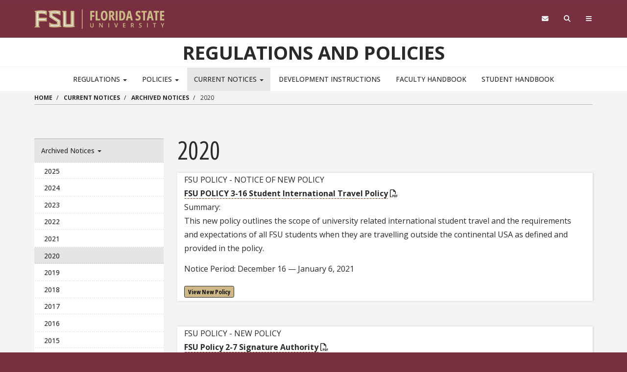

--- FILE ---
content_type: text/html; charset=UTF-8
request_url: https://regulations.fsu.edu/current-notices/archived-notices/2020
body_size: 16684
content:
<!DOCTYPE html>
<html  lang="en" dir="ltr" prefix="content: http://purl.org/rss/1.0/modules/content/  dc: http://purl.org/dc/terms/  foaf: http://xmlns.com/foaf/0.1/  og: http://ogp.me/ns#  rdfs: http://www.w3.org/2000/01/rdf-schema#  schema: http://schema.org/  sioc: http://rdfs.org/sioc/ns#  sioct: http://rdfs.org/sioc/types#  skos: http://www.w3.org/2004/02/skos/core#  xsd: http://www.w3.org/2001/XMLSchema# ">
  <head>
    <!-- BEGIN - Florida State University - Google Tag Manager Header Script -->
    <!-- CODE UPDATE - 11/23/2017 -->
    <script>(function(w,d,s,l,i){w[l]=w[l]||[];w[l].push({'gtm.start':
    new Date().getTime(),event:'gtm.js'});var f=d.getElementsByTagName(s)[0],
    j=d.createElement(s),dl=l!='dataLayer'?'&l='+l:'';j.async=true;j.src=
    '//www.googletagmanager.com/gtm.js?id='+i+dl;f.parentNode.insertBefore(j,f);
    })(window,document,'script','dataLayer','GTM-5P9ZCB');</script>
    <!-- END - Florida State University - Google Tag Manager Header Script -->

    <meta charset="utf-8" />
<meta name="description" content="FSU POLICY - NOTICE OF NEW POLICY FSU POLICY 3-16 Student International Travel Policy Summary:" />
<meta property="og:image" content="https://www.fsu.edu/sites/default/files/global/FSU-Westcott-Global.jpg" />
<meta property="og:image:type" content="image/jpeg" />
<meta property="og:image:width" content="1800" />
<meta property="og:image:height" content="1200" />
<meta name="Generator" content="Drupal 10 (https://www.drupal.org)" />
<meta name="MobileOptimized" content="width" />
<meta name="HandheldFriendly" content="true" />
<meta name="viewport" content="width=device-width, initial-scale=1.0" />
<link rel="icon" href="/themes/custom/fsu_strata/favicon.ico" type="image/png" />
<link rel="canonical" href="https://regulations.fsu.edu/current-notices/archived-notices/2020" />
<link rel="shortlink" href="https://regulations.fsu.edu/node/266" />

    <title>2020 | Regulations and Policies</title>
    <link rel="stylesheet" type="text/css" href="https://use.typekit.net/qwg1fji.css">
    <link rel="stylesheet" type="text/css" href="https://use.typekit.net/bwf7bac.css">
    <link rel="preconnect" href="https://fonts.googleapis.com">
    <link rel="preconnect" href="https://fonts.gstatic.com" crossorigin>
    <link href="https://fonts.googleapis.com/css2?family=Open+Sans:ital,wght@0,300..800;1,300..800&family=Open+Sans:ital,wdth,wght@0,75,300..800;1,75,300..800&display=swap" rel="stylesheet">
    <link rel="stylesheet" media="all" href="/sites/default/files/css/css_KY7HDKBDxOrM2h6Bb0hZnbFod2CFOkEF4KDr7QuUAv4.css?delta=0&amp;language=en&amp;theme=fsu_strata&amp;include=eJxlyuEKwjAMBOAXCs0jlbTNpLNpRpO6-fYOUUT257j7ODJjj7WvnF0HZrOQVYS7xzTdtQNdH129Zo5nhaxNR9IDCy80m58wGMuYG7VAKx1_UCo1vQEf3mq_f_UzYbEZ8zRXwV8NVKR2sKc5CyYyhkfl3fCdQbTMxrBzWnRITKpuPmjDi7wAS31caw" />
<link rel="stylesheet" media="all" href="/sites/default/files/css/css_Mg1B7jSyDNyFWgATGzKOBkAwKf80p_7AK9S4ahUo3cM.css?delta=1&amp;language=en&amp;theme=fsu_strata&amp;include=eJxlyuEKwjAMBOAXCs0jlbTNpLNpRpO6-fYOUUT257j7ODJjj7WvnF0HZrOQVYS7xzTdtQNdH129Zo5nhaxNR9IDCy80m58wGMuYG7VAKx1_UCo1vQEf3mq_f_UzYbEZ8zRXwV8NVKR2sKc5CyYyhkfl3fCdQbTMxrBzWnRITKpuPmjDi7wAS31caw" />
<link rel="stylesheet" media="all" href="https://kit.fontawesome.com/42d4fac694.css" />
<link rel="stylesheet" media="all" href="//cdnjs.cloudflare.com/ajax/libs/font-awesome/5.10.2/css/all.min.css" />
<link rel="stylesheet" media="all" href="/sites/default/files/css/css_VAmoKxuwNgcRD1Sgn8X1cpzXTbmhmsbYM8JjdoQPyaQ.css?delta=4&amp;language=en&amp;theme=fsu_strata&amp;include=eJxlyuEKwjAMBOAXCs0jlbTNpLNpRpO6-fYOUUT257j7ODJjj7WvnF0HZrOQVYS7xzTdtQNdH129Zo5nhaxNR9IDCy80m58wGMuYG7VAKx1_UCo1vQEf3mq_f_UzYbEZ8zRXwV8NVKR2sKc5CyYyhkfl3fCdQbTMxrBzWnRITKpuPmjDi7wAS31caw" />
<link rel="stylesheet" media="print" href="/sites/default/files/css/css__Y20fi-aY1ydOdJ0zsaazOgncVni7InOJyn0kGoQc-M.css?delta=5&amp;language=en&amp;theme=fsu_strata&amp;include=eJxlyuEKwjAMBOAXCs0jlbTNpLNpRpO6-fYOUUT257j7ODJjj7WvnF0HZrOQVYS7xzTdtQNdH129Zo5nhaxNR9IDCy80m58wGMuYG7VAKx1_UCo1vQEf3mq_f_UzYbEZ8zRXwV8NVKR2sKc5CyYyhkfl3fCdQbTMxrBzWnRITKpuPmjDi7wAS31caw" />
<link rel="stylesheet" media="all" href="/sites/default/files/css/css_SMo3FXvyAMDo95gVyqrIziI7qSMZetQ2lafuuKDYA6A.css?delta=6&amp;language=en&amp;theme=fsu_strata&amp;include=eJxlyuEKwjAMBOAXCs0jlbTNpLNpRpO6-fYOUUT257j7ODJjj7WvnF0HZrOQVYS7xzTdtQNdH129Zo5nhaxNR9IDCy80m58wGMuYG7VAKx1_UCo1vQEf3mq_f_UzYbEZ8zRXwV8NVKR2sKc5CyYyhkfl3fCdQbTMxrBzWnRITKpuPmjDi7wAS31caw" />
<link rel="stylesheet" media="all" href="/sites/default/files/css/css_oCTH1hA6CYNZiEqAaBWi10Iru7gD91s0BtRffZ53rH0.css?delta=7&amp;language=en&amp;theme=fsu_strata&amp;include=eJxlyuEKwjAMBOAXCs0jlbTNpLNpRpO6-fYOUUT257j7ODJjj7WvnF0HZrOQVYS7xzTdtQNdH129Zo5nhaxNR9IDCy80m58wGMuYG7VAKx1_UCo1vQEf3mq_f_UzYbEZ8zRXwV8NVKR2sKc5CyYyhkfl3fCdQbTMxrBzWnRITKpuPmjDi7wAS31caw" />

    
    <!-- HTML5 shim and Respond.js for IE8 support of HTML5 elements and media queries -->
    <!--[if lt IE 9]>
    <script src="https://oss.maxcdn.com/html5shiv/3.7.2/html5shiv.min.js"></script>
    <script src="https://oss.maxcdn.com/respond/1.4.2/respond.min.js"></script>
    <![endif]-->

    <!-- Osano Script -->
    <script src="https://cmp.osano.com/AzZd6cTcYkGFq2Mk6/b22bc8e4-1afb-45b2-8ada-b4941d932758/osano.js"></script>

    <!-- Facebook Script -->
    <div id="fb-root"></div>
    <script>(function(d, s, id) {
      var js, fjs = d.getElementsByTagName(s)[0];
      if (d.getElementById(id)) return;
      js = d.createElement(s); js.id = id;
      js.src = "//connect.facebook.net/en_US/sdk.js#xfbml=1&version=v2.6&appId=104580419614646";
      fjs.parentNode.insertBefore(js, fjs);
    }(document, 'script', 'facebook-jssdk'));</script>
    <!-- end facebook script -->

  </head>
  <body id="fsu-strata-three"  class="path-node page-node-type-page has-glyphicons s3-bg-gt" >

    <!-- BEGIN - Florida State University - Google Tag Manager NoScript -->
    <!-- CODE UPDATE - 11/23/2017 -->
    <noscript><iframe src="//www.googletagmanager.com/ns.html?id=GTM-5P9ZCB"
    height="0" width="0" style="display:none;visibility:hidden" title="Tracking"></iframe></noscript>
    <!-- END - Florida State University - Google Tag Manager NoScript -->

    
      <div class="dialog-off-canvas-main-canvas" data-off-canvas-main-canvas>
                    <header id="fsu-header" role="banner">
        <div class="s3-k"><a href="#content" class="sr-only sr-only-focusable btn btn-tab skiplink-text">Skip to main
            content</a></div>
        <div  class="navbar-default container-fluid" id="navbar">
          <div id="fsu-global" class="s3-gt s3-scored s3-plain-top s3-p-2">
            <div class="container">
              <div class="row">
                <div id="fsu-home" class="col-xs-7 col-sm-5">
                  <a href="https://www.fsu.edu/">
                    <img src="/themes/custom/fsu_strata/strata-3.3.14/_/s3/img/wordmark/fsu-wordmark-gold.svg" alt="Florida State University Home" class="fsu-wordmark fsu-wordmark-mobile visible-xs" / >
                    <img src="/themes/custom/fsu_strata/strata-3.3.14/_/s3/img/wordmark/fsu-lockup-gold.svg" alt="Florida State University Home" class="fsu-wordmark hidden-xs" />
                  </a>
                </div>
                <div id="fsu-top" class="col-xs-7 col-sm-8 hidden small text-uppercase"><p><a
                      href="https://fsu.edu">FSU</a> | <a href="/">Regulations and Policies</a></p></div>
                <div id="fsu-nav-utility" class="col-xs-5 col-sm-5 col-sm-offset-2">
                  <nav class="fsu-nav-utility" aria-label="Utility Navigation">
                    <ul class="nav navbar-nav navbar-right">
                      <li><a href="https://webmail.fsu.edu/" title="Webmail"><span class="fa fa-envelope"></span><span
                            class="hidden">Webmail</span></a></li>
                      <li><a data-toggle="collapse" data-parent=".fsu-utilities" href="#fsu-search"
                             aria-expanded="false" aria-controls="fsu-search" title="Search"><span
                            class="fa fa-search"></span><span class="hidden">Search FSU</span></a>
                      </li>
                      <li><a data-toggle="collapse" data-parent=".fsu-utilities"
                             href="#fsu-global-nav" aria-expanded="false"
                             aria-controls="fsu-global-nav" title="FSU Sites"><span class="fa fa-bars"></span><span
                            class="hidden">Navigation</span></a></li>
                    </ul>
                  </nav>
                </div>
              </div>
            </div>
          </div><!-- fsu-global -->
          <div id="fsu-utility" class="s3-gt fsu-utilities">
            <div id="fsu-search" class="collapse" aria-expanded="false">
              <div class="container">
                <div class="s3-m-8">
                  <div class="row">
                    <div class="col-md-5 col-md-offset-7">
                      <div class="row">
                        <div class="col-sm-12 small text-right">
                          <form class="headerSearchForm" method="get"
                                onsubmit="return FSU_search(type.value, FSU_URLEncode(keywords.value));"
                                action="">
                            <select name="type" title="Select Search Type"
                                    class="headerSearchSelect s3-m-3" style="height:27px">
                              <option selected="selected" value="SITE">This Site</option>
                              <option value="GOOGLE">FSU Sites</option>
                              <!--<option value="PHFST">Student Directory</option> -->
                              <option value="PHF">Faculty &amp; Staff Directory</option>
                              <option value="DEPT">Departments &amp; Services</option>
                            </select>
                            <br class="visible-sm"/>
                            <input type="text" name="keywords" value="" title="Search Input Box"
                                   size="20" class="headerSearchBox"/>
                            <input type="submit" name="fsuSearch" value="Search"
                                   title="Submit Search"
                                   class="headerSearchBtn btn btn-md s3-gd s3-m-3"/>
                          </form>
                        </div>
                      </div>
                    </div>
                  </div>
                </div>
              </div>
            </div><!-- fsu-search -->
            <div id="fsu-global-nav" class="collapse" aria-expanded="false">
              <div class="container text-center small">
                <div class="clearfix s3-p-5"></div>
                <div class="row s3-m-10 s3-m-t0">
                  <div class="col-xs-12">
                    <div class="row s3-gt">
                      <div class="col-xs-6 visible-xs col-sm-12 text-left">
                        <div class="fsu-nav-global" id="collapsible-site-menu">
                          <div class="navbar-topnav">
                              <div class="region region-navigation-collapsible">
      <h2 class="sr-only" id="main-navigation-pulldown" >Main navigation Pulldown</h2>
<nav aria-labelledby="main-navigation-pulldown"  class="fsu-main-menu fsu-nav-global">
  <div class="navbar">
      
      <ul class="menu menu--main nav navbar-nav">
                      <li class="expanded dropdown first">
                                                                    <a href="/regulations" class="dropdown-toggle" data-toggle="dropdown" data-drupal-link-system-path="node/106">Regulations <span class="caret"></span></a>
                        <ul class="dropdown-menu">
                      <li class="first">
                                        <a href="/regulations/adopted-regulations" data-drupal-link-system-path="node/111">Adopted Regulations</a>
              </li>
                      <li>
                                        <a href="/regulations/development-procedure" data-drupal-link-system-path="node/116">Development Procedure</a>
              </li>
                      <li class="last">
                                        <a href="/regulations/regulations-staff" data-drupal-link-system-path="node/121">Regulations Staff</a>
              </li>
        </ul>
  
              </li>
                      <li class="expanded dropdown">
                                                                    <a href="/policies" class="dropdown-toggle" data-toggle="dropdown" data-drupal-link-system-path="node/96">Policies <span class="caret"></span></a>
                        <ul class="dropdown-menu">
                      <li class="first">
                                        <a href="/policies/board-trustees" data-drupal-link-system-path="node/256">Board of Trustees</a>
              </li>
                      <li>
                                        <a href="/policies/office-president" data-drupal-link-system-path="node/46">Office of the President</a>
              </li>
                      <li>
                                        <a href="/policies/academic-affairs-and-provost" data-drupal-link-system-path="node/66">Academic Affairs and Provost</a>
              </li>
                      <li>
                                        <a href="/policies/vice-president-advancement" data-drupal-link-system-path="node/36">Advancement</a>
              </li>
                      <li>
                                        <a href="/policies/faculty-development-and-advancement" data-drupal-link-system-path="node/41">Faculty Development and Advancement</a>
              </li>
                      <li>
                                        <a href="http://policies.vpfa.fsu.edu/">Finance &amp; Administration</a>
              </li>
                      <li>
                                        <a href="/policies/director-intercollegiate-athletics" data-drupal-link-system-path="node/51">Intercollegiate Athletics</a>
              </li>
                      <li>
                                        <a href="/policies/vice-president-research" data-drupal-link-system-path="node/76">Research</a>
              </li>
                      <li>
                                        <a href="/policies/vice-president-student-affairs" data-drupal-link-system-path="node/71">Student Affairs</a>
              </li>
                      <li class="last">
                                        <a href="/policies/policy-resources" data-drupal-link-system-path="node/31">Policy Resources</a>
              </li>
        </ul>
  
              </li>
                      <li class="expanded dropdown active active-trail">
                                                                    <a href="/current-notices" class="dropdown-toggle active-trail" data-toggle="dropdown" data-drupal-link-system-path="node/101">Current Notices <span class="caret"></span></a>
                        <ul class="dropdown-menu">
                      <li class="expanded dropdown active active-trail first last">
                                        <a href="/current-notices/archived-notices" class="active-trail" data-drupal-link-system-path="node/146">Archived Notices</a>
                        <ul class="dropdown-menu">
                      <li class="first">
                                        <a href="/current-notices/archived-notices/2025" data-drupal-link-system-path="node/321">2025</a>
              </li>
                      <li>
                                        <a href="/current-notices/archived-notices/2024" data-drupal-link-system-path="node/296">2024</a>
              </li>
                      <li>
                                        <a href="/current-notices/archived-notices/2023" data-drupal-link-system-path="node/291">2023</a>
              </li>
                      <li>
                                        <a href="/current-notices/archived-notices/2022" data-drupal-link-system-path="node/281">2022</a>
              </li>
                      <li>
                                        <a href="/current-notices/archived-notices/2021" data-drupal-link-system-path="node/271">2021</a>
              </li>
                      <li class="active active-trail">
                                        <a href="/current-notices/archived-notices/2020" class="active-trail is-active" data-drupal-link-system-path="node/266" aria-current="page">2020</a>
              </li>
                      <li>
                                        <a href="/current-notices/archived-notices/2019" data-drupal-link-system-path="node/251">2019</a>
              </li>
                      <li>
                                        <a href="/current-notices/archived-notices/2018" data-drupal-link-system-path="node/236">2018</a>
              </li>
                      <li>
                                        <a href="/current-notices/archived-notices/2017" data-drupal-link-system-path="node/226">2017</a>
              </li>
                      <li>
                                        <a href="/current-notices/archived-notices/2016" data-drupal-link-system-path="node/151">2016</a>
              </li>
                      <li>
                                        <a href="/current-notices/archived-notices/2015" data-drupal-link-system-path="node/156">2015</a>
              </li>
                      <li>
                                        <a href="/current-notices/archived-notices/2014" data-drupal-link-system-path="node/166">2014</a>
              </li>
                      <li>
                                        <a href="/current-notices/archived-notices/2013" data-drupal-link-system-path="node/171">2013</a>
              </li>
                      <li>
                                        <a href="/current-notices/archived-notices/2012" data-drupal-link-system-path="node/176">2012</a>
              </li>
                      <li>
                                        <a href="/current-notices/archived-notices/2011" data-drupal-link-system-path="node/181">2011</a>
              </li>
                      <li>
                                        <a href="/current-notices/archived-notices/2010" data-drupal-link-system-path="node/186">2010</a>
              </li>
                      <li>
                                        <a href="/current-notices/archived-notices/2009" data-drupal-link-system-path="node/191">2009</a>
              </li>
                      <li>
                                        <a href="/current-notices/archived-notices/2008" data-drupal-link-system-path="node/196">2008</a>
              </li>
                      <li>
                                        <a href="/current-notices/archived-notices/2007" data-drupal-link-system-path="node/201">2007</a>
              </li>
                      <li>
                                        <a href="/current-notices/archived-notices/2006" data-drupal-link-system-path="node/206">2006</a>
              </li>
                      <li class="last">
                                        <a href="/current-notices/archived-notices/2005" data-drupal-link-system-path="node/211">2005</a>
              </li>
        </ul>
  
              </li>
        </ul>
  
              </li>
                      <li>
                                        <a href="/development-instructions" data-drupal-link-system-path="node/91">Development Instructions</a>
              </li>
                      <li>
                                        <a href="http://facultyhandbook.fsu.edu/">Faculty Handbook</a>
              </li>
                      <li class="last">
                                        <a href="https://dsst.fsu.edu/resources/student-handbook">Student Handbook</a>
              </li>
        </ul>
  

    </div>
</nav>

  </div>

                          </div>
                        </div>
                      </div>
                      <div class="col-xs-6 col-sm-12 fsu-global-menu">
                        <nav class="fsu-nav-global" id="collabsible-global-menu" aria-label="Collabsible Global Menu">
                          <ul class="nav navbar-nav">
                            <li><a href="https://fsu.edu/academics/" target="_blank">Academics</a></li>
                            <li><a href="https://admissions.fsu.edu/" target="_blank">Admissions</a></li>
                            <li><a href="https://research.fsu.edu/" target="_blank">Research</a></li>
                            <li><a href="https://faculty.fsu.edu/" target="_blank">Faculty</a></li>
                            <li><a href="https://fsu.edu/students/" target="_blank">Students</a></li>
                            <li><a href="https://veterans.fsu.edu/" target="_blank">Veterans</a></li>
                            <li><a href="https://www.fsu.edu/support-fsu/">Support FSU</a></li>
                          </ul>
                        </nav>
                      </div>
                    </div>
                  </div>
                </div>
              </div>
            </div><!-- fsu-global-nav -->
          </div><!-- .fsu-utilities -->
          <div class="s3-c s3-scored" id="fsu-masthead">
            <div class="container">
              <div class="row">
                <div class="col-xs-12">
                                      <div id="fsu-title"><a href="/">Regulations and Policies</a></div>
                                    <p id="fsu-subheading"></p>
                </div>
              </div>
            </div>
          </div>

          <!-- fsu-masthead -->
          <div class="hidden-xs">
            <div id="fsu-nav-primary" class="s3-c s3-scored s3-b-b0">
              <div class="navbar text-center">
                <div class="navbar-header">
                  
                                                        <button type="button" class="navbar-toggle" data-toggle="collapse"
                            data-target=".navbar-collapse">
                      <span class="sr-only">Toggle navigation</span>
                      <span class="icon-bar"></span>
                      <span class="icon-bar"></span>
                      <span class="icon-bar"></span>
                    </button>
                                  </div>
                                <div class="navbar-collapse collapse">
                    <div class="region region-navigation-collapsible">
      <h2 class="sr-only" id="main-navigation-pulldown" >Main navigation Pulldown</h2>
<nav aria-labelledby="main-navigation-pulldown"  class="fsu-main-menu fsu-nav-global">
  <div class="navbar">
      
      <ul class="menu menu--main nav navbar-nav">
                      <li class="expanded dropdown first">
                                                                    <a href="/regulations" class="dropdown-toggle" data-toggle="dropdown" data-drupal-link-system-path="node/106">Regulations <span class="caret"></span></a>
                        <ul class="dropdown-menu">
                      <li class="first">
                                        <a href="/regulations/adopted-regulations" data-drupal-link-system-path="node/111">Adopted Regulations</a>
              </li>
                      <li>
                                        <a href="/regulations/development-procedure" data-drupal-link-system-path="node/116">Development Procedure</a>
              </li>
                      <li class="last">
                                        <a href="/regulations/regulations-staff" data-drupal-link-system-path="node/121">Regulations Staff</a>
              </li>
        </ul>
  
              </li>
                      <li class="expanded dropdown">
                                                                    <a href="/policies" class="dropdown-toggle" data-toggle="dropdown" data-drupal-link-system-path="node/96">Policies <span class="caret"></span></a>
                        <ul class="dropdown-menu">
                      <li class="first">
                                        <a href="/policies/board-trustees" data-drupal-link-system-path="node/256">Board of Trustees</a>
              </li>
                      <li>
                                        <a href="/policies/office-president" data-drupal-link-system-path="node/46">Office of the President</a>
              </li>
                      <li>
                                        <a href="/policies/academic-affairs-and-provost" data-drupal-link-system-path="node/66">Academic Affairs and Provost</a>
              </li>
                      <li>
                                        <a href="/policies/vice-president-advancement" data-drupal-link-system-path="node/36">Advancement</a>
              </li>
                      <li>
                                        <a href="/policies/faculty-development-and-advancement" data-drupal-link-system-path="node/41">Faculty Development and Advancement</a>
              </li>
                      <li>
                                        <a href="http://policies.vpfa.fsu.edu/">Finance &amp; Administration</a>
              </li>
                      <li>
                                        <a href="/policies/director-intercollegiate-athletics" data-drupal-link-system-path="node/51">Intercollegiate Athletics</a>
              </li>
                      <li>
                                        <a href="/policies/vice-president-research" data-drupal-link-system-path="node/76">Research</a>
              </li>
                      <li>
                                        <a href="/policies/vice-president-student-affairs" data-drupal-link-system-path="node/71">Student Affairs</a>
              </li>
                      <li class="last">
                                        <a href="/policies/policy-resources" data-drupal-link-system-path="node/31">Policy Resources</a>
              </li>
        </ul>
  
              </li>
                      <li class="expanded dropdown active active-trail">
                                                                    <a href="/current-notices" class="dropdown-toggle active-trail" data-toggle="dropdown" data-drupal-link-system-path="node/101">Current Notices <span class="caret"></span></a>
                        <ul class="dropdown-menu">
                      <li class="expanded dropdown active active-trail first last">
                                        <a href="/current-notices/archived-notices" class="active-trail" data-drupal-link-system-path="node/146">Archived Notices</a>
                        <ul class="dropdown-menu">
                      <li class="first">
                                        <a href="/current-notices/archived-notices/2025" data-drupal-link-system-path="node/321">2025</a>
              </li>
                      <li>
                                        <a href="/current-notices/archived-notices/2024" data-drupal-link-system-path="node/296">2024</a>
              </li>
                      <li>
                                        <a href="/current-notices/archived-notices/2023" data-drupal-link-system-path="node/291">2023</a>
              </li>
                      <li>
                                        <a href="/current-notices/archived-notices/2022" data-drupal-link-system-path="node/281">2022</a>
              </li>
                      <li>
                                        <a href="/current-notices/archived-notices/2021" data-drupal-link-system-path="node/271">2021</a>
              </li>
                      <li class="active active-trail">
                                        <a href="/current-notices/archived-notices/2020" class="active-trail is-active" data-drupal-link-system-path="node/266" aria-current="page">2020</a>
              </li>
                      <li>
                                        <a href="/current-notices/archived-notices/2019" data-drupal-link-system-path="node/251">2019</a>
              </li>
                      <li>
                                        <a href="/current-notices/archived-notices/2018" data-drupal-link-system-path="node/236">2018</a>
              </li>
                      <li>
                                        <a href="/current-notices/archived-notices/2017" data-drupal-link-system-path="node/226">2017</a>
              </li>
                      <li>
                                        <a href="/current-notices/archived-notices/2016" data-drupal-link-system-path="node/151">2016</a>
              </li>
                      <li>
                                        <a href="/current-notices/archived-notices/2015" data-drupal-link-system-path="node/156">2015</a>
              </li>
                      <li>
                                        <a href="/current-notices/archived-notices/2014" data-drupal-link-system-path="node/166">2014</a>
              </li>
                      <li>
                                        <a href="/current-notices/archived-notices/2013" data-drupal-link-system-path="node/171">2013</a>
              </li>
                      <li>
                                        <a href="/current-notices/archived-notices/2012" data-drupal-link-system-path="node/176">2012</a>
              </li>
                      <li>
                                        <a href="/current-notices/archived-notices/2011" data-drupal-link-system-path="node/181">2011</a>
              </li>
                      <li>
                                        <a href="/current-notices/archived-notices/2010" data-drupal-link-system-path="node/186">2010</a>
              </li>
                      <li>
                                        <a href="/current-notices/archived-notices/2009" data-drupal-link-system-path="node/191">2009</a>
              </li>
                      <li>
                                        <a href="/current-notices/archived-notices/2008" data-drupal-link-system-path="node/196">2008</a>
              </li>
                      <li>
                                        <a href="/current-notices/archived-notices/2007" data-drupal-link-system-path="node/201">2007</a>
              </li>
                      <li>
                                        <a href="/current-notices/archived-notices/2006" data-drupal-link-system-path="node/206">2006</a>
              </li>
                      <li class="last">
                                        <a href="/current-notices/archived-notices/2005" data-drupal-link-system-path="node/211">2005</a>
              </li>
        </ul>
  
              </li>
        </ul>
  
              </li>
                      <li>
                                        <a href="/development-instructions" data-drupal-link-system-path="node/91">Development Instructions</a>
              </li>
                      <li>
                                        <a href="http://facultyhandbook.fsu.edu/">Faculty Handbook</a>
              </li>
                      <li class="last">
                                        <a href="https://dsst.fsu.edu/resources/student-handbook">Student Handbook</a>
              </li>
        </ul>
  

    </div>
</nav>

  </div>

                </div>
              </div>
            </div>
          </div>
        </div>
      </header>
    
  <div id="content" class="main-container container-fluid js-quickedit-main-content s3-w">
    <!-- Start full top region -->
        <!-- end full top region -->
    <div class="container">
      <div class="row">
        <div class="s3-w s3-scored">
                                              <div class="col-sm-12" role="region" aria-label="Page Header Region">  <div class="region region-header">
        <ol class="breadcrumb">
          <li >
                  <a href="/">Home</a>
              </li>
          <li >
                  <a href="/current-notices">Current Notices</a>
              </li>
          <li >
                  <a href="/current-notices/archived-notices">Archived Notices</a>
              </li>
          <li  class="active">
                  2020
              </li>
      </ol>
  <hr class="s3-m-4 s3-m-t0">

<div data-drupal-messages-fallback class="hidden"></div>

  </div>
</div>
                                                                    <div class="col-sm-12" role="slideshow">  <div class="region region-slideshow">
    <div class="views-element-container block general-block block-views block-views-blockparagraphs-slideshow-block-1" id="block-views-block-paragraphs-slideshow-block-1">
  
    
      <div class="view view-paragraphs-slideshow view-id-paragraphs_slideshow view-display-id-block_1 js-view-dom-id-77e559129430fca1780ca87033ddc75f7e39939a3b1f1a22fcc950d98af6227e">
  
    
      
  
          </div>


  </div>

  </div>
</div>
                                                                                    <aside class="col-sm-3" role="complementary">  <div class="region region-sidebar-first">
    <nav  class="s3-nv s3-m-10 fsu-main-menu fsu-nav-global">
  <div class="navbar">
      
      <ul class="menu menu--main nav navbar-nav">
                      <li class="expanded dropdown active active-trail first last">
                                                                    <a href="/current-notices/archived-notices" class="dropdown-toggle active-trail" data-toggle="dropdown" data-drupal-link-system-path="node/146">Archived Notices <span class="caret"></span></a>
                        <ul class="dropdown-menu">
                      <li class="first">
                                        <a href="/current-notices/archived-notices/2025" data-drupal-link-system-path="node/321">2025</a>
              </li>
                      <li>
                                        <a href="/current-notices/archived-notices/2024" data-drupal-link-system-path="node/296">2024</a>
              </li>
                      <li>
                                        <a href="/current-notices/archived-notices/2023" data-drupal-link-system-path="node/291">2023</a>
              </li>
                      <li>
                                        <a href="/current-notices/archived-notices/2022" data-drupal-link-system-path="node/281">2022</a>
              </li>
                      <li>
                                        <a href="/current-notices/archived-notices/2021" data-drupal-link-system-path="node/271">2021</a>
              </li>
                      <li class="active active-trail">
                                        <a href="/current-notices/archived-notices/2020" class="active-trail is-active" data-drupal-link-system-path="node/266" aria-current="page">2020</a>
              </li>
                      <li>
                                        <a href="/current-notices/archived-notices/2019" data-drupal-link-system-path="node/251">2019</a>
              </li>
                      <li>
                                        <a href="/current-notices/archived-notices/2018" data-drupal-link-system-path="node/236">2018</a>
              </li>
                      <li>
                                        <a href="/current-notices/archived-notices/2017" data-drupal-link-system-path="node/226">2017</a>
              </li>
                      <li>
                                        <a href="/current-notices/archived-notices/2016" data-drupal-link-system-path="node/151">2016</a>
              </li>
                      <li>
                                        <a href="/current-notices/archived-notices/2015" data-drupal-link-system-path="node/156">2015</a>
              </li>
                      <li>
                                        <a href="/current-notices/archived-notices/2014" data-drupal-link-system-path="node/166">2014</a>
              </li>
                      <li>
                                        <a href="/current-notices/archived-notices/2013" data-drupal-link-system-path="node/171">2013</a>
              </li>
                      <li>
                                        <a href="/current-notices/archived-notices/2012" data-drupal-link-system-path="node/176">2012</a>
              </li>
                      <li>
                                        <a href="/current-notices/archived-notices/2011" data-drupal-link-system-path="node/181">2011</a>
              </li>
                      <li>
                                        <a href="/current-notices/archived-notices/2010" data-drupal-link-system-path="node/186">2010</a>
              </li>
                      <li>
                                        <a href="/current-notices/archived-notices/2009" data-drupal-link-system-path="node/191">2009</a>
              </li>
                      <li>
                                        <a href="/current-notices/archived-notices/2008" data-drupal-link-system-path="node/196">2008</a>
              </li>
                      <li>
                                        <a href="/current-notices/archived-notices/2007" data-drupal-link-system-path="node/201">2007</a>
              </li>
                      <li>
                                        <a href="/current-notices/archived-notices/2006" data-drupal-link-system-path="node/206">2006</a>
              </li>
                      <li class="last">
                                        <a href="/current-notices/archived-notices/2005" data-drupal-link-system-path="node/211">2005</a>
              </li>
        </ul>
  
              </li>
        </ul>
  

    </div>
</nav>

  </div>
</aside>
                                                                  <section class="col-sm-9" role="main">
                                                                                                                              
                                                                <a id="main-content"></a>
                <div class="region region-content">
        <h1 class="page-header">
<span property="schema:name">2020</span>
</h1>

  
<article data-history-node-id="266" about="/current-notices/archived-notices/2020" typeof="schema:WebPage" class="page full clearfix">

  
      <span property="schema:name" content="2020" class="hidden"></span>


  
  <div class="content">
    
            <div property="schema:text" class="field field--name-body field--type-text-with-summary field--label-hidden field--item"><div class="s3-c s3-b-gt s3-bs s3-m-3 col-xs-12">
<p>FSU POLICY - NOTICE OF NEW POLICY<br>
<a href="/sites/g/files/upcbnu486/files/policies/provost/Notices/20201216/FSU%20Policy%203-16-Notice.pdf" title="FSU POLICY 3-16 Student International Travel Policy">FSU POLICY 3-16 Student International Travel Policy</a>&nbsp;<i aria-hidden="true" class="fa fa-file-pdf-o">&nbsp;</i><br>
Summary:<br>
This new policy outlines the scope of university related international student travel and the requirements and expectations of all FSU students when they are travelling outside the continental USA as defined and provided in the policy.</p>
<p>Notice Period: December 16 — January 6, 2021</p>
<p class="s3-gd btn btn-sm s3-m-5"><a href="/sites/g/files/upcbnu486/files/policies/provost/Notices/20201216/FSU%20Policy%203-16-Notice.pdf" title="FSU POLICY 3-16 Student International Travel Policy - New Policy">View New Policy</a></p>
<!-- <p class="s3-gd btn btn-sm s3-m-5"><a href="/notice-feedback?policy_number=POLICY%203-16" title="POLICY 3-16 Feedback">Feedback</a></p> --></div>
<p>&nbsp;</p>
<div class="s3-c s3-b-gt s3-bs s3-m-3 col-xs-12">
<p>FSU POLICY - NEW POLICY<br>
<a href="/sites/g/files/upcbnu486/files/policies/president/notice/FSU%20Policy%202-7.pdf" title="FSU Policy 2-7 Signature Authority - New Policy">FSU Policy 2-7 Signature Authority</a>&nbsp;<i aria-hidden="true" class="fa fa-file-pdf-o">&nbsp;</i><br>
Summary:<br>
This policy defines specific contract signature authority with dollar limits for university officials and other specified persons.</p>
<p>Notice Period: December 4 — December 25, 2020</p>
<p class="s3-gd btn btn-sm s3-m-5"><a href="/sites/g/files/upcbnu486/files/policies/president/notice/FSU%20Policy%202-7.pdf" title="FSU Policy 2-7 Signature Authority - New Policy">View New Policy</a></p>
<!-- <p class="s3-gd btn btn-sm s3-m-5"><a href="/notice-feedback?policy_number=FSU%20Policy%202-7" title="FSU Policy 2-7 Feedback">Feedback</a></p>--></div>
<p>&nbsp;</p>
<div class="s3-c s3-b-gt s3-bs s3-m-3 col-xs-12">
<p>FSU REGULATION - NOTICE OF PROPOSED AMENDMENT<br>
<a href="/sites/g/files/upcbnu486/files/regulations/noticed/20201120/FSU-2.025%20Notice-20201120.pdf" title="FSU-2.025 Direct Support Organizations - Amendment Summary">FSU-2.025 Direct Support Organizations</a>&nbsp;<i aria-hidden="true" class="fa fa-file-pdf-o">&nbsp;</i><br>
Notice Period: November 20 — December 20, 2020</p>
<p class="s3-gd btn btn-sm s3-m-5"><a href="/sites/g/files/upcbnu486/files/regulations/noticed/20201120/FSU-2.025%20Redline-20201120.pdf" title="FSU-2.025 Direct Support Organizations - Redline">View Redline</a></p>
<!-- <p class="s3-gd btn btn-sm s3-m-5"><a href="/notice-feedback?regulation_number=Regulation%202.025" title="FSU-2.025 Amendment Feedback">Feedback</a></p>--></div>
<p>&nbsp;</p>
<div class="s3-c s3-b-gt s3-bs s3-m-3 col-xs-12">
<p>FSU REGULATION - NOTICE OF PROPOSED AMENDMENT<br>
<a href="/sites/g/files/upcbnu486/files/regulations/noticed/20201119/FSU-2.0249%20Notice-20201119.pdf" title="FSU-2.0249 Installment Tuition and Fee Contracts - Amendment Summary">FSU-2.0249 Installment Tuition and Fee Contracts</a>&nbsp;<i aria-hidden="true" class="fa fa-file-pdf-o">&nbsp;</i><br>
Notice Period: November 19 — December 19, 2020</p>
<p class="s3-gd btn btn-sm s3-m-5"><a href="/sites/g/files/upcbnu486/files/regulations/noticed/20201119/FSU-2.0249%20Amendment-20201119.pdf" title="FSU-2.0249 Installment Tuition and Fee Contracts - Redline">View Redline</a></p>
<!-- <p class="s3-gd btn btn-sm s3-m-5"><a href="/notice-feedback?regulation_number=Regulation%202.0249" title="FSU-2.0249 Amendment Feedback">Feedback</a></p>--></div>
<p>&nbsp;</p>
<div class="s3-c s3-b-gt s3-bs s3-m-3 col-xs-12">
<p>FSU REGULATION - NOTICE OF PROPOSED AMENDMENT<br>
<a href="/sites/g/files/upcbnu486/files/regulations/noticed/20201119/FSU-2.02422%20Notice-20201119.pdf" title="FSU-2.02422. Special Fines, Fees, and Penalties - Amendment Summary">FSU-2.02422. Special Fines, Fees, and Penalties</a>&nbsp;<i aria-hidden="true" class="fa fa-file-pdf-o">&nbsp;</i><br>
Notice Period: November 19 — December 19, 2020</p>
<p class="s3-gd btn btn-sm s3-m-5"><a href="/sites/g/files/upcbnu486/files/regulations/noticed/20201119/FSU-2.02422%20Amendment-20201119.pdf" title="FSU-2.02422. Special Fines, Fees, and Penalties - Redline">View Redline</a></p>
<!-- <p class="s3-gd btn btn-sm s3-m-5"><a href="/notice-feedback?regulation_number=Regulation%202.02422" title="FSU-2.02422 Amendment Feedback">Feedback</a></p>--></div>
<p>&nbsp;</p>
<div class="s3-c s3-b-gt s3-bs s3-m-3 col-xs-12">
<p>FSU POLICY - NOTICE OF PROPOSED AMENDMENT<br>
<a href="/sites/g/files/upcbnu486/files/policies/fda/notices/FSU%20Policy%203A-100%20Redline.pdf" title="FSU POLICY 3A-100 Visiting Scholar/Researcher Policy">FSU POLICY 3A-100 Visiting Scholar/Researcher Policy</a>&nbsp;<i aria-hidden="true" class="fa fa-file-pdf-o">&nbsp;</i><br>
Summary:</p>
<ul>
<li>The proposed amendment makes a number of technical updates and wording improvements. It also includes all visiting scholars, paid and unpaid, foreign and domestic; clarifies the Exchange Visitors Program; clarifies the application to students; limits specified terms to two years with possible extension; provides specific definitions, criteria and limitations for the categories of Visiting Scholars and Graduate Students; amends duties of Institution and Faculty and clarifies issues regarding certain fees and insurance.</li>
</ul>
<p>Notice Period: November 17 — December 8, 2020</p>
<p class="s3-gd btn btn-sm s3-m-5"><a href="/sites/g/files/upcbnu486/files/policies/fda/notices/FSU%20Policy%203A-100%20Redline.pdf" title="FSU POLICY 3A-100 Visiting Scholar/Researcher Policy - Policy Redline">View Redline</a></p>
<!--<p class="s3-gd btn btn-sm s3-m-5"><a href="/notice-feedback?policy_number=POLICY%203A-100" title="POLICY 3A-100 Amendment Feedback">Feedback</a></p>--></div>
<p>&nbsp;</p>
<div class="s3-c s3-b-gt s3-bs s3-m-3 col-xs-12">
<p>FSU POLICY - NOTICE OF PROPOSED AMENDMENT<br>
<a href="/sites/g/files/upcbnu486/files/policies/research/notices/FSU%20Policy%207A-21.pdf" title="FSU 7A-21 Financial Conflict of Interest Disclosure">FSU 7A-21 Financial Conflict of Interest Disclosure</a>&nbsp;<i aria-hidden="true" class="fa fa-file-pdf-o">&nbsp;</i><br>
Summary:</p>
<p>The revision was necessary to comply with the new F.S. 1012.977. The significant changes are as follows:</p>
<ul>
<li>Florida law requires proper disclosure of outside financial interests <u>that may affect the integrity of the institution</u></li>
<li>For disclosures related to compliance with Florida law, <u>FSU adopts the definitions of “financial interest” and “outside activity” contained in section 1012.977, Florida Statutes</u>.</li>
<li>Added that Institutional Official shall consider the following among other issues:
<ol>
<li>Whether the research involves <u>participation in a foreign government talent recruitment program</u>; or</li>
<li>Whether the research involves <u>the potential for interference by a foreign government or actor</u>.</li>
</ol>
</li>
<li>If it is determined that the Investigator’s failure to disclose could constitute a violation of section 1012.977, Florida Statutes, the Investigator shall be suspended without pay pending the 60-day investigatory period.</li>
</ul>
<p>Notice Period: November 17 — December 8, 2020</p>
<p class="s3-gd btn btn-sm s3-m-5"><a href="/sites/g/files/upcbnu486/files/policies/research/notices/FSU%20Policy%207A-21%20redline.pdf" title="FSU 7A-21 Financial Conflict of Interest Disclosure - Policy Redline">View Redline</a></p>
<!-- <p class="s3-gd btn btn-sm s3-m-5"><a href="/notice-feedback?policy_number=POLICY%207A-21" title="FSU 7A-21 Amendment Feedback">Feedback</a></p> --></div>
<p>&nbsp;</p>
<div class="s3-c s3-b-gt s3-bs s3-m-3 col-xs-12">
<p>FSU POLICY - NOTICE OF PROPOSED AMENDMENT<br>
<a href="/sites/g/files/upcbnu486/files/policies/provost/Notices/20201012/FSU%20Policy%209-16_20201012_Redline.pdf" title="FSU Policy 9-16 Degree Applicable Hours - Amendment Summary">FSU Policy 9-16 Degree Applicable Hours</a>&nbsp;<i aria-hidden="true" class="fa fa-file-pdf-o">&nbsp;</i></p>
<p>Notice Period: October 12 — November 02, 2020</p>
<p>Summary:<br>
Reduces the threshold from 160 to 150 attempted hours, at which undergraduate students may be placed on the mandatory graduation list and referred to academic advisors for individual review.</p>
<p class="s3-gd btn btn-sm s3-m-5"><a href="/sites/g/files/upcbnu486/files/policies/provost/Notices/20201012/FSU%20Policy%209-16_20201012_Redline.pdf" title="FSU Policy 9-16 Degree Applicable Hours - Redline">View Redline</a></p>
<!-- <p class="s3-gd btn btn-sm s3-m-5"><a href="/notice-feedback?policy_number=FSU%20Policy%209-16" title="FSU POLICY 9-16 Amendment Feedback">Feedback</a></p> --></div>
<p>&nbsp;</p>
<div class="s3-c s3-b-gt s3-bs s3-m-3 col-xs-12">
<p>FSU REGULATION - NOTICE OF PROPOSED AMENDMENT<br>
<a href="/sites/g/files/upcbnu486/files/regulations/noticed/20200930/FSU-1.004%20Amendment-20200930.pdf" title="FSU 1.004 University Constitution - Amendment Summary">FSU 1.004 University Constitution</a>&nbsp;<i aria-hidden="true" class="fa fa-file-pdf-o">&nbsp;</i></p>
<p>Notice Period: September 30 — October 30, 2020</p>
<p class="s3-gd btn btn-sm s3-m-5"><a href="/sites/g/files/upcbnu486/files/regulations/noticed/20200930/FSU-1.004%20Notice-20200930.pdf" title="FSU 1.004 University Constitution - Amendment Notice">View Notice</a></p>
<p class="s3-gd btn btn-sm s3-m-5"><a href="/sites/g/files/upcbnu486/files/regulations/noticed/20200930/FSU-1.004%20Amendment-20200930.pdf" title="FSU 1.004 University Constitution - Redline">View Redline</a></p>
<!-- <p class="s3-gd btn btn-sm s3-m-5"><a href="/notice-feedback?regulation_number=Regulation%201.004" title="FSU 1.004 Amendment Feedback">Feedback</a></p> --></div>
<p>&nbsp;</p>
<div class="s3-c s3-b-gt s3-bs s3-m-3 col-xs-12">
<p>FSU REGULATION - NOTICE OF PROPOSED AMENDMENT<br>
<a href="/sites/g/files/upcbnu486/files/regulations/noticed/20200930/FSU-2.02414%20Notice-20200930.pdf" title="FSU 2.02414 Fee Waivers and Exemptions of Tuition and Fees - Amendment Summary">FSU 2.02414 Fee Waivers and Exemptions of Tuition and Fees</a>&nbsp;<i aria-hidden="true" class="fa fa-file-pdf-o">&nbsp;</i></p>
<p>Notice Period: September 30 — October 30, 2020</p>
<p class="s3-gd btn btn-sm s3-m-5"><a href="/sites/g/files/upcbnu486/files/regulations/noticed/20200930/FSU-2.02414%20Notice-20200930.pdf" title="FSU 2.02414 Fee Waivers and Exemptions of Tuition and Fees - Amendment Notice">View Notice</a></p>
<p class="s3-gd btn btn-sm s3-m-5"><a href="/sites/g/files/upcbnu486/files/regulations/noticed/20200930/FSU-2.02414%20Amendment-20200930.pdf" title="FSU 2.02414 Fee Waivers and Exemptions of Tuition and Fees - Redline">View Redline</a></p>
<!-- <p class="s3-gd btn btn-sm s3-m-5"><a href="/notice-feedback?regulation_number=Regulation%202.02414" title="FSU 2.02414 Amendment Feedback">Feedback</a></p> --></div>
<p>&nbsp;</p>
<div class="s3-c s3-b-gt s3-bs s3-m-3 col-xs-12">
<p>FSU POLICY - NOTICE OF PROPOSED AMENDMENT<br>
<a href="https://policies.vpfa.fsu.edu/policies-and-procedures/financial/payables-and-disbursements" title="FSU POLICY 4-OP-D-2-C Payables and Disbursements">FSU POLICY 4-OP-D-2-C Payables and Disbursements</a>&nbsp;<i aria-hidden="true" class="fa fa-file-pdf-o">&nbsp;</i></p>
<p>Notice Period: October 02 — October 23, 2020</p>
<p>Purpose of Policy: The purpose of this policy is to provide departments with uniform and consistent direction to ensure that authorized expenditures are disbursed consistent with the University’s mission, applicable laws, and ethical practices. &nbsp;</p>
<p>Summary of Changes:<br>
1)&nbsp;&nbsp; &nbsp;Condensed policy to remove unnecessary procedural detail.<br>
2)&nbsp;&nbsp; &nbsp;Added language to address the onboarding of DSOs.<br>
3)&nbsp;&nbsp; &nbsp;Refocused policy on disbursements only and removed unnecessary procurement information.</p>
<p>Please send all questions and comments to&nbsp;<a href="mailto:obs@fsu.edu">obs@fsu.edu</a>&nbsp;prior to 5:00 p.m. October 23, 2020.</p>
<p class="s3-gd btn btn-sm s3-m-5"><a href="https://policies.vpfa.fsu.edu/sites/default/files/media/4-OP-D-2-C%20Payables%20and%20Disbursements_FINAL%20DRAFT_Red%20Line%20%28003%29.pdf" title="FSU POLICY 4-OP-D-2-C Payables and Disbursements - Policy Redline">View Policy Redline</a></p>
</div>
<p>&nbsp;</p>
<div class="s3-c s3-b-gt s3-bs s3-m-3 col-xs-12">
<p>RESEARCH POLICY - NOTICE OF PROPOSED AMENDMENT<br>
<a href="/sites/g/files/upcbnu486/files/policies/research/notices/FSU%20Policy%207A-2%2020200916_Redline.pdf" title="FSU POLICY 7A-2 Misconduct in Research, Creative Activity, and Scholarship">FSU POLICY 7A-2 Misconduct in Research, Creative Activity, and Scholarship</a>&nbsp;<i aria-hidden="true" class="fa fa-file-pdf-o">&nbsp;</i></p>
<p>Notice Period: September 16 — October 06, 2020</p>
<p class="s3-gd btn btn-sm s3-m-5"><a href="/sites/g/files/upcbnu486/files/policies/research/notices/FSU%20Policy%207A-2%2020200916_Redline.pdf" title="FSU POLICY 7A-2 Misconduct in Research, Creative Activity, and Scholarship - Policy Redline">View Policy Redline</a></p>
</div>
<p>&nbsp;</p>
<div class="s3-c s3-b-gt s3-bs s3-m-3 col-xs-12">
<p><strong>FSU-ER20-1 Student Conduct Code (Emergency Regulation) and<br>
FSU-ER20-2 Student Organization Conduct Code (Emergency Regulation)</strong></p>
<p>Notice Period: August 13 — September 12, 2020</p>
<p class="s3-gd btn btn-sm s3-m-5"><a href="/sites/g/files/upcbnu486/files/regulations/noticed/20200813/Student%20Conduct%20Codes%20Notice.pdf" title="FSU-ER20-1 Summary">Summary</a></p>
<p class="s3-gd btn btn-sm s3-m-5"><a href="/sites/g/files/upcbnu486/files/regulations/noticed/20200813/FSU-ER20-1.pdf" title="FSU-ER20-1">FSU-ER20-1</a></p>
<p class="s3-gd btn btn-sm s3-m-5"><a href="/sites/g/files/upcbnu486/files/regulations/noticed/20200813/FSU-ER20-2.pdf" title="FSU-ER20-2">FSU-ER20-2</a></p>
</div>
<p>&nbsp;</p>
<div class="s3-c s3-b-gt s3-bs s3-m-3 col-xs-12">
<p><strong>FSU-5.098 Textbook and Instructional Materials Affordability (Amendment)</strong></p>
<p>Notice Period: August 11 — September 10, 2020</p>
<p class="s3-gd btn btn-sm s3-m-5"><a href="/sites/g/files/upcbnu486/files/regulations/noticed/20200811/FSU-5.098%20Notice-20200811.pdf" title="5.098 Summary">Summary</a></p>
<p class="s3-gd btn btn-sm s3-m-5"><a href="/sites/g/files/upcbnu486/files/regulations/noticed/20200811/FSU-5.098%20Amendment-20200811.pdf" title="5.098 - Redline">FSU-5.098 Amendment</a></p>
</div>
<p>&nbsp;</p>
<div class="s3-c s3-b-gt s3-bs s3-m-3 col-xs-12">
<p><strong>FSU-3.004 Student Conduct Code (Amendment) and<br>
FSU-3.0041 Student Organization Conduct Code (Amendment) </strong></p>
<p>Notice Period: August 11 — September 10, 2020</p>
<p class="s3-gd btn btn-sm s3-m-5"><a href="/sites/g/files/upcbnu486/files/regulations/noticed/20200810/FSU-3.004-and-3.0041-Summary.pdf" title="3.004 and 3.0041 Summary">Summary</a></p>
<p class="s3-gd btn btn-sm s3-m-5"><a href="/sites/g/files/upcbnu486/files/regulations/noticed/20200810/FSU-3.004-Amendment.pdf" title="3.004 - Redline">3.004 Amendment</a></p>
<p class="s3-gd btn btn-sm s3-m-5"><a href="/sites/g/files/upcbnu486/files/regulations/noticed/20200810/FSU-3.0041-Amendment.pdf" title="3.0041 - Redline">3.0041 Amendment</a></p>
</div>
<p>&nbsp;</p>
<div class="s3-c s3-b-gt s3-bs s3-m-3 col-xs-12">
<p><strong>FSU POLICY 7A-14 Investigator Eligibility (Amendment) </strong></p>
<p><strong>Purpose of Policy</strong>:<br>
This document establishes who can qualify as a principal investigator or co-investigator for extramural funding through Florida State University.</p>
<p><strong>Summary:</strong></p>
<ul>
<li>Added “College of Medicine clerkship faculty” to the list of examples where job codes are not listed and that the Vice President for Research has to specifically approve (as long as chair/dean approve).</li>
<li>Changed the reference from “Proposal Transmittal Form” to “RAMP Grants.”</li>
</ul>
<p>Notice Period: July 30 — August 19, 2020</p>
<p class="s3-gd btn btn-sm s3-m-5"><a href="/sites/g/files/upcbnu486/files/policies/research/notices/FSU%20Policy%207A-14%20-%20redline%2007-29-2020.docx" title="7A-14 Investigator Eligibility - Policy Redline">View Policy Redline (.docx)</a></p>
</div>
<p>&nbsp;</p>
<div class="s3-c s3-b-gt s3-bs s3-m-3 col-xs-12">
<p><strong>FSU Policy 2-2a Title IX Compliance (Amendment)</strong></p>
<p><strong>Summary:</strong><br>
This Policy provides an addendum to existing Policy 2-2 to bring it into compliance with definitions and procedures contained within the recent Federal Rule implementing Title IX.</p>
<p>Notice Period: July 24 — August 14, 2020</p>
<p class="s3-gd btn btn-sm s3-m-5"><a href="/sites/g/files/upcbnu486/files/policies/president/notice/FSU-2-2a_Notice-20200724.pdf" title="FSU Policy 2-2a Title IX Compliance - Amendment">View Policy</a></p>
<p class="s3-gd btn btn-sm s3-m-5"><a href="/notice-feedback?policy_number=FSU%20Policy%202-2a" title="FSU Policy 2-2a Amendment Feedback">Feedback</a></p>
</div>
<p>&nbsp;</p>
<div class="s3-c s3-b-gt s3-bs s3-m-3 col-xs-12">
<p><strong>FSU 2.009 Parking and Traffic Regulations (Amendment)</strong></p>
<p><strong>Summary:</strong><br>
The proposed amendment includes the following significant changes:</p>
<ul>
<li>Extends definition of restricted hours from 6:00 PM to 10:00 PM</li>
<li>Clarifies regulation of motorized scooters and micromobility devices</li>
<li>Eliminates pro rata refunds for permits during the base parking permit period</li>
<li>Eliminates duplicate language related to back in parking</li>
<li>Requires payment for all metered and designated hourly parking spaces</li>
</ul>
<p>Notice Period: July 14 — August 13, 2020</p>
<p class="s3-gd btn btn-sm s3-m-5"><a href="/sites/g/files/upcbnu486/files/regulations/noticed/20200714/FSU-2.009%20Summary.pdf" title="FSU 2.009 Parking and Traffic Regulations - Amendment Summary">View Summary</a></p>
<p class="s3-gd btn btn-sm s3-m-5"><a href="/sites/g/files/upcbnu486/files/regulations/noticed/20200714/FSU-2.009%20Amendment.pdf" title="FSU 2.009 Parking and Traffic Regulations - Amendment">View Regulation</a></p>
<p class="s3-gd btn btn-sm s3-m-5"><a href="/notice-feedback?regulation_number=Regulation%202.009" title="Regulation 2.009 Amendment Feedback">Feedback</a></p>
</div>
<p>&nbsp;</p>
<div class="s3-c s3-b-gt s3-bs s3-m-3 col-xs-12">
<p><strong>4-OP-C-7-G3 Furloughs (New Policy)</strong></p>
<p><strong>Purpose of Policy:&nbsp;</strong><em>&nbsp;</em><br>
Sets the protocols and procedures for initiating work furloughs for university personnel.</p>
<p><strong>Summary of Changes:&nbsp;&nbsp;</strong><br>
This is a new policy</p>
<p>Notice Period: July 16 — August 6, 2020</p>
<p class="s3-gd btn btn-sm s3-m-5"><a href="/sites/g/files/upcbnu486/files/policies/vpfa/Notices/20200716/OP-C-7-G3%20Furloughs%20%28New%20Policy%29.docx" title="FSU 4-OP-C-7-G3 Furloughs - New Policy">View Policy (.docx)</a></p>
<p>Please send all questions and comments to <a href="mailto:obs@fsu.edu?subject=FSU 4-OP-C-7-G3 Furloughs">obs@fsu.edu</a>&nbsp;prior to 5:00 p.m. August 6, 2020.</p>
</div>
<p>&nbsp;</p>
<div class="s3-c s3-b-gt s3-bs s3-m-3 col-xs-12">
<p><strong>FSU 2.024 Tuition and Fees (Amendment)</strong></p>
<p><strong>Purpose of Amendment:</strong><br>
The proposed regulation amendment continues tuition and fees for undergraduate and graduate students at the same rates for the 2020-20211 Academic Year. There is no change in these fees from the prior year.</p>
<p>It also adopts a change in the name of the degree program for Nurse Anesthesia taught at the Panama City, Florida Campus. National standards require a change of the degree from a Master of Science-Nurse Anesthesia to a Doctor of Nurse Anesthesia Practice (DNAP). <u>The cost per semester for tuition and fees for this professional program will remain the same though the doctorate program will be for an additional length</u>.</p>
<p>Notice Period: July 7&nbsp;— August&nbsp;6, 2020</p>
<p class="s3-gd btn btn-sm s3-m-5"><a href="/sites/g/files/upcbnu486/files/policies/president/notice/FSU-2.024%20NOTICE-20200708.pdf" title="FSU 2.024 Tuition and Fees - Amendment Summary">View Summary</a></p>
<p class="s3-gd btn btn-sm s3-m-5"><a href="/sites/g/files/upcbnu486/files/policies/president/notice/FSU-2.024%20%20Tuition%20and%20Fees-20200708.pdf" title="FSU 2.024 Tuition and Fees - Amendment">View Regulation</a></p>
</div>
<p>&nbsp;</p>
<div class="s3-c s3-b-gt s3-bs s3-m-3 col-xs-12">
<p><strong>FSU POLICY 4-OP-H-5 Information Security Policy (Amendment)</strong></p>
<p><strong>Purpose of Policy</strong>:<br>
The FSU Information Security Policy establishes a framework of minimum standards and best practices for the security of data and Information Technology (IT) resources at Florida State University.</p>
<p><strong>Summary:</strong></p>
<ol>
<li>Director of Information Security and Privacy Office title change to Chief Information Security Officer.</li>
<li>Expanded scope of permitted monitoring of university IT to support public safety and health incidents.</li>
</ol>
<p>Notice Period: July 7 — July 28, 2020</p>
<p class="s3-gd btn btn-sm s3-m-5"><a href="/sites/g/files/upcbnu486/files/policies/vpfa/Notices/20200708/4-OP-H-5%20Information%20Security%20Policy_Policy%20Changes_05_31_2020%20%20aw%20%206%201%20....docx" title="FSU POLICY 7A-6 Direct/Indirect Costs - Policy Redline">View Policy Redline</a>&nbsp;(.docx)</p>
<p class="s3-gd btn btn-sm s3-m-5"><a href="/sites/g/files/upcbnu486/files/policies/vpfa/Notices/20200708/4-OP-H-5%20Information%20Security%20Policy%20CLEAN.DOCX" title="FSU POLICY 7A-6 Direct/Indirect Costs - Policy">Clean Version (.docx)</a></p>
</div>
<p>&nbsp;</p>
<div class="s3-c s3-b-gt s3-bs s3-m-3 col-xs-12">
<p><strong>FSU POLICY 4-OP-D-2-D Travel (Amendment) </strong></p>
<p><strong>Purpose of Policy</strong>:<br>
This policy provides reference and direction for employees and others who travel on behalf of the University.</p>
<p><strong>Summary:</strong><br>
This policy has been updated to include language requiring travelers to use Concur or the University’s contracted travel agency, Travel Management Company (TMC), to book airline and train tickets.</p>
<p>Notice Period: July 7 — July 28, 2020</p>
<p class="s3-gd btn btn-sm s3-m-5"><a href="/sites/g/files/upcbnu486/files/policies/vpfa/Notices/20200708/4-OP-D-2-D%20Policy%20_Update_withredline_03042020.docx" title="FSU POLICY 4-OP-D-2-D Travel - Policy Redline">View Policy Redline</a>&nbsp;(.docx)</p>
<p class="s3-gd btn btn-sm s3-m-5"><a href="/sites/g/files/upcbnu486/files/policies/vpfa/Notices/20200708/4-OP-D-2-D%20Policy%20_Update_withoutredline_03042020.docx" title="FSU POLICY 4-OP-D-2-D Travel - Policy">Clean Version</a>&nbsp;(.docx)</p>
</div>
<p>&nbsp;</p>
<div class="s3-c s3-b-gt s3-bs s3-m-3 col-xs-12">
<p><strong>The Finance &amp; Administration policies below have been revised to update&nbsp;definitions and identify business units critical to the mission of FSU.</strong></p>
<p><strong>Notice period:</strong> April 9 - April 30, 2020.&nbsp;&nbsp;</p>
<p>All questions and comments should be sent to&nbsp;<a href="mailto:obs@fsu.edu">obs@fsu.edu</a>.</p>
<p><strong><a href="https://policies.vpfa.fsu.edu/sites/default/files/media/doc/4-OP-H-5%C2%A0Information%20Security%20Policy%C2%A0-%20Redlined%20Changes.pdf" target="_blank">4-OP-H-5&nbsp;Information Security Policy</a></strong>&nbsp;</p>
<p><strong><a href="https://policies.vpfa.fsu.edu/sites/default/files/media/doc/4-OP-H-10%20Information%20Technology%20Disaster%20Recovery%20and%20Backup%20Data%20Policy%C2%A0-%20Redlined%20Changes.pdf" target="_blank">4-OP-H-10 Information Technology Disaster Recovery and Backup Data Policy</a>&nbsp;</strong></p>
<p><a href="https://policies.vpfa.fsu.edu/sites/default/files/media/Procedure%204-OP-H-5.1%20revised%202.24.2020.pdf" target="_blank"><b>Information Security Procedure</b></a></p>
</div>
<p>&nbsp;</p>
<div class="s3-c s3-b-gt s3-bs s3-m-3 col-xs-12">
<p><strong>(NEW POLICY) FSU Policy 5-2 Homeless Student Tuition and Fee Waiver</strong></p>
<p><strong>Notice Period:</strong> March 17, 2020 — April 7, 2020</p>
<p><strong>Summary:</strong> This policy provides requirements for application and grant of temporary waiver of tuition and fees for homeless student a required by law.</p>
<p class="s3-gd btn btn-sm s3-m-5"><a href="/sites/g/files/upcbnu486/files/policies/vpsa/notice/FSU%20Policy%205-2-Notice-20200317.pdf" title="FSU Policy 5-2 Homeless Student Tuition and Fee Waiver - New">View New Policy</a></p>
</div>
<p>&nbsp;</p>
<div class="s3-c s3-b-gt s3-bs s3-m-3 col-xs-12">
<p><strong>(PROPOSED AMENDMENT) FSU Policy 7A-8 Responsible Conduct of Research (RCR) Training</strong></p>
<p><strong>Notice Period:</strong> March 4, 2020 — March 24, 2020</p>
<p><strong>Summary:</strong> Adds new a new training option, corrects hyperlinks, and updates text.</p>
<p class="s3-gd btn btn-sm s3-m-5"><a href="/sites/g/files/upcbnu486/files/policies/research/policy-7a-8%20draft%2003-03-2020%20redline.pdf" title="FSU Policy 7A-8 Responsible Conduct of Research (RCR) Training - Redline">View Redline</a></p>
</div>
<p>&nbsp;</p>
<div class="s3-c s3-b-gt s3-bs s3-m-3 col-xs-12">
<p><strong>FSU Policy 3A-101 Short-term International Visitor Registration - NEW Policy</strong></p>
<p>Summary: Provides certain registration requirements for official short term international visitors to campus.</p>
<p><strong>Notice Period:</strong> February 12, 2020 — March 4, 2020</p>
<p class="s3-gd btn btn-sm s3-m-5"><a href="/sites/g/files/upcbnu486/files/policies/fda/FSU%20Policy%203A-101.pdf" title="FSU Policy 3A-101 Short-term International Visitor Registration">View Policy</a></p>
</div>
<p>&nbsp;</p>
<div class="s3-c s3-b-gt s3-bs s3-m-3 col-xs-12">
<p><strong>(PROPOSED AMENDMENT) FSU Regulation 2.0131 Posting, Chalking Advertising and Active Distribution of Materials on FSU Campuses</strong></p>
<p><strong>Notice Period:</strong> January 24 — February 23, 2020</p>
<p class="s3-gd btn btn-sm s3-m-5"><a href="/sites/g/files/upcbnu486/files/policies/president/notice/FSU-2.0131%20Notice-20200318a.pdf" title="FSU 2.011 Facilities Leasing Program - Policy Redline">View Summary</a></p>
<p class="s3-gd btn btn-sm s3-m-5"><a href="/sites/g/files/upcbnu486/files/policies/president/notice/FSU-2.0131%20Amendment-20200318.pdf" title="FSU 2.011 Facilities Leasing Program - Policy Redline">View Redline</a></p>
</div>
<p>&nbsp;</p>
<div class="s3-c s3-b-gt s3-bs s3-m-3 col-xs-12">
<p><strong>FSU Regulation 3.005 Academic Honor Policy - Proposed Amendment</strong></p>
<p><strong>Notice Period:</strong> January 16, 2020 — February 15, 2020</p>
<p class="s3-gd btn btn-sm s3-m-5"><a href="/sites/g/files/upcbnu486/files/regulations/noticed/20200116/FSU-3.005%20Notice%2020200116.pdf" title="FSU Regulation 3.005 Academic Honor Policy - Notice">View Notice</a></p>
<p class="s3-gd btn btn-sm s3-m-5"><a href="/sites/g/files/upcbnu486/files/regulations/noticed/20200116/FSU-3.005%20Redline%2020200116.pdf" title="FSU Regulation 3.005 Academic Honor Policy - Redline">View Redline</a></p>
</div>
<p>&nbsp;</p>
<div class="s3-c s3-b-gt s3-bs s3-m-3 col-xs-12">
<p><strong>FSU Regulation 4.071 Faculty Practice Plan - Proposed Amendment</strong></p>
<p><strong>Notice Period:</strong> January 16, 2020 — February 15, 2020</p>
<p class="s3-gd btn btn-sm s3-m-5"><a href="/sites/g/files/upcbnu486/files/regulations/noticed/20200116/FSU-4.071%20Notice%2020200116.pdf" title="FSU Regulation 4.071 Faculty Practice Plan - Notice">View Notice</a></p>
<p class="s3-gd btn btn-sm s3-m-5"><a href="/sites/g/files/upcbnu486/files/regulations/noticed/20200116/FSU-4.071%20Redline%202020116-Fix_20200204.pdf" title="FSU Regulation 4.071 Faculty Practice Plan - Redline">View Redline</a></p>
</div>
</div>
      
  </div>

</article>


  </div>

                      </section>
                            </div>
      </div>
    </div>
    <!-- Start full bottom region -->
        <!-- end full bottom region -->
  </div>
<!-- Start advanced content region test -->
<!-- end full bottom region -->
  <footer id="fsu-footer" class="small footer container-fluid s3-gt" role="contentinfo">
          <div class="container">
        <div class="row s3-m-10">  <div class="region region-footer">
    <div id="block-gtranslate" class="block general-block block-gtranslate block-gtranslate-block">
  
    
      
<div class="gtranslate_wrapper"></div><script>window.gtranslateSettings = {"switcher_horizontal_position":"left","switcher_vertical_position":"bottom","horizontal_position":"inline","vertical_position":"inline","float_switcher_open_direction":"top","switcher_open_direction":"bottom","default_language":"en","native_language_names":1,"detect_browser_language":0,"add_new_line":1,"select_language_label":"Select Language","flag_size":16,"flag_style":"2d","globe_size":60,"alt_flags":[],"wrapper_selector":".gtranslate_wrapper","url_structure":"none","custom_domains":null,"languages":["af","sq","ar","hy","az","eu","be","bg","ca","zh-CN","zh-TW","hr","cs","da","nl","en","et","tl","fi","fr","gl","ka","de","el","ht","iw","hi","hu","is","id","ga","it","ja","ko","lv","lt","mk","ms","mt","no","fa","pl","pt","ro","ru","sr","sk","sl","es","sw","sv","th","tr","uk","ur","vi","cy","yi","bn","bs","ceb","eo","gu","ha","hmn","ig","jw","kn","km","lo","la","mi","mr","mn","ne","pa","so","ta","te","yo","zu"],"custom_css":".gt_selector{color: #000;}"}</script><script>(function(){var js = document.createElement('script');js.setAttribute('src', '/modules/contrib/gtranslate/js/dropdown.js');js.setAttribute('data-gt-orig-url', '/current-notices/archived-notices/2020');js.setAttribute('data-gt-orig-domain', 'regulations.fsu.edu');document.body.appendChild(js);})();</script>
  </div>

  </div>
</div>
      </div>
        <div class="s3-gt">
      <div class="container">
        <div class="row s3-m-10">
          <!-- new variable area TODO -->
                                                                <div class="col-xs-12 footer-details">
              <div class="row">
                <div class="col-xs-12 col-md-12 footer-small-area">
                                                                                                                                                                                                                                        </div>
              </div>
                                                                                                </div>
                    <!-- end new variables -->
          <div class="col-xs-12">
            <div class="row">
              <div class="col-xs-6 col-sm-3">
                                  <p>© Office of the General Counsel<br />
222 South Copeland St.<br />
Suite 424 Westcott Building<br />
Tallahassee, FL, 32306<br />
<i aria-hidden="true" class="fa fa-phone-square">&nbsp;</i> (850) 644-4440 | FAX: (850) 644-8973</p>

                              </div>
              <div class="col-xs-6 col-sm-3">
                <p><a href="https://directory.fsu.edu/">FSU Directory Assistance</a>
                  <br><a href="https://fsu.edu/misc/comments.html">Questions or Comments</a>
              </div>
              <div class="clearfix visible-xs"></div>
              <div class="col-xs-6 col-sm-3">
                <p><a href="https://fsu.edu/misc/policy.html">Privacy Policy</a>
                  <br><a href="https://fsu.edu/misc/copyright.html">Copyright</a></p>
              </div>

              <div class="col-xs-6 col-sm-3">
                                  <nav aria-label="Social Media" class="nav-icons branded">
                                                                                                                                                                                                                                                                                                                                          <ul class="menu clearfix">
                      <li><a href="https://www.facebook.com/floridastate" target="_blank"><span class="fa-brands fa-facebook"></span><span class="sr-only">Like Florida State on Facebook</span></a>
                      </li>
                      <li><a href="https://instagram.com/floridastateuniversity/" target="_blank"><span class="fa-brands fa-instagram"></span><span class="sr-only">Follow Florida State on Instagram</span></a>
                      </li>
                      <li><a href="https://x.com/floridastate"  target="_blank"><span class="fa-brands fa-x-twitter"></span><span class="sr-only">Follow Florida State on X</span></a>
                      </li>
                      <li><a href="https://www.youtube.com/FloridaState" target="_blank"><span class="fa-brands fa-youtube"></span><span class="sr-only">Follow Florida State on Youtube</span></a>
                      </li>
                      <li><a href="https://www.linkedin.com/edu/school?id=18100" target="_blank"><span class="fa-brands fa-linkedin"></span><span class="sr-only">Connect with Florida State on LinkedIn</span></a>
                      </li>
                      <li><a href="https://www.fsu.edu/socialmedia/"><span class="fa-solid fa-ellipsis"></span><span class="sr-only">More FSU Social Media</span></a>
                      </li>
                    </ul>
                  </nav>
                  <p class="fsu-cookie"><a aria-label="Cookie Preferences" class="cookie-pref-link null" href="#" onclick="Osano.cm.showDrawer('osano-cm-dom-info-dialog-open')" title="Cookie Preferences"><i class="fa-solid fa-cookie-bite"></i> <span class="hidden-sm">Cookie Preferences</span></a></p>
                              </div>
            </div>
          </div>
        </div>
      </div>
      <div class="clearfix"></div>
    </div>
  </footer>

  </div>

    
    <script type="application/json" data-drupal-selector="drupal-settings-json">{"path":{"baseUrl":"\/","pathPrefix":"","currentPath":"node\/266","currentPathIsAdmin":false,"isFront":false,"currentLanguage":"en"},"pluralDelimiter":"\u0003","suppressDeprecationErrors":true,"ajaxPageState":{"libraries":"[base64]","theme":"fsu_strata","theme_token":null},"ajaxTrustedUrl":[],"colorbox":{"opacity":"0.85","current":"{current} of {total}","previous":"\u00ab Prev","next":"Next \u00bb","close":"Close","maxWidth":"98%","maxHeight":"98%","fixed":true,"mobiledetect":true,"mobiledevicewidth":"480px"},"data":{"extlink":{"extTarget":true,"extTargetNoOverride":false,"extNofollow":false,"extNoreferrer":false,"extFollowNoOverride":false,"extClass":"0","extLabel":"(link is external)","extImgClass":false,"extSubdomains":false,"extExclude":"","extInclude":"","extCssExclude":"","extCssExplicit":"","extAlert":false,"extAlertText":"This link will take you to an external web site. We are not responsible for their content.","mailtoClass":"0","mailtoLabel":"(link sends email)","extUseFontAwesome":false,"extIconPlacement":"append","extFaLinkClasses":"fa fa-external-link","extFaMailtoClasses":"fa fa-envelope-o","whitelistedDomains":null}},"bootstrap":{"forms_has_error_value_toggle":1,"modal_animation":1,"modal_backdrop":"true","modal_focus_input":1,"modal_keyboard":1,"modal_select_text":1,"modal_show":1,"modal_size":"","popover_enabled":1,"popover_animation":1,"popover_auto_close":1,"popover_container":"body","popover_content":"","popover_delay":"0","popover_html":0,"popover_placement":"right","popover_selector":"","popover_title":"","popover_trigger":"click","tooltip_enabled":1,"tooltip_animation":1,"tooltip_container":"body","tooltip_delay":"0","tooltip_html":0,"tooltip_placement":"auto left","tooltip_selector":"","tooltip_trigger":"hover"},"user":{"uid":0,"permissionsHash":"1b7e0eedcc90a850d8dbbdaa844a115fbdfbf81fee58af1990ca8a5092e10509"}}</script>
<script src="/sites/default/files/js/js_QQkHaKPUxVJevCYMekmlBoTmoqykG0GoPzpcLjPPVj4.js?scope=footer&amp;delta=0&amp;language=en&amp;theme=fsu_strata&amp;include=[base64]"></script>
<script src="/sites/default/files/asset_injector/js/promo_with_points_conditional_backgrounds-28c190d9b9baee76840d5eb8a2cd9f94.js?t8t4rb"></script>
<script src="/sites/default/files/js/js_A6HSVju52yFda1IojBxc1cjUOVRnLjbFv9IorUXHuWA.js?scope=footer&amp;delta=2&amp;language=en&amp;theme=fsu_strata&amp;include=[base64]"></script>
<script src="/themes/custom/fsu_strata/js/script.js?t8t4rb"></script>
<script src="/sites/default/files/js/js_zbU-wTsaz4QJwZNC3BiziN3po81u96X3Un_IUjUSsuo.js?scope=footer&amp;delta=4&amp;language=en&amp;theme=fsu_strata&amp;include=[base64]"></script>

    <script type="text/javascript" src="/themes/custom/fsu_strata/strata-3.1/_/s3/js/extend/jquery.flexslider.js"></script>
    <script type="text/javascript" src="/themes/custom/fsu_strata/strata-3.1/_/s3/js/extend/flexslider.js"></script>
    <script type="text/javascript" src="/themes/custom/fsu_strata/strata-3.1/_/s3/js/extend/strata-carousel.js"></script>
  </body>
</html>


--- FILE ---
content_type: text/css
request_url: https://regulations.fsu.edu/sites/default/files/css/css_oCTH1hA6CYNZiEqAaBWi10Iru7gD91s0BtRffZ53rH0.css?delta=7&language=en&theme=fsu_strata&include=eJxlyuEKwjAMBOAXCs0jlbTNpLNpRpO6-fYOUUT257j7ODJjj7WvnF0HZrOQVYS7xzTdtQNdH129Zo5nhaxNR9IDCy80m58wGMuYG7VAKx1_UCo1vQEf3mq_f_UzYbEZ8zRXwV8NVKR2sKc5CyYyhkfl3fCdQbTMxrBzWnRITKpuPmjDi7wAS31caw
body_size: -184
content:
/* @license GPL-2.0-or-later https://www.drupal.org/licensing/faq */
.s3-gd a:hover{color:#fff !important}
#post-date,#expiration-date{display:inline-flex;margin-bottom:1em}#post-date:after{content:'  - ';white-space:pre;}
